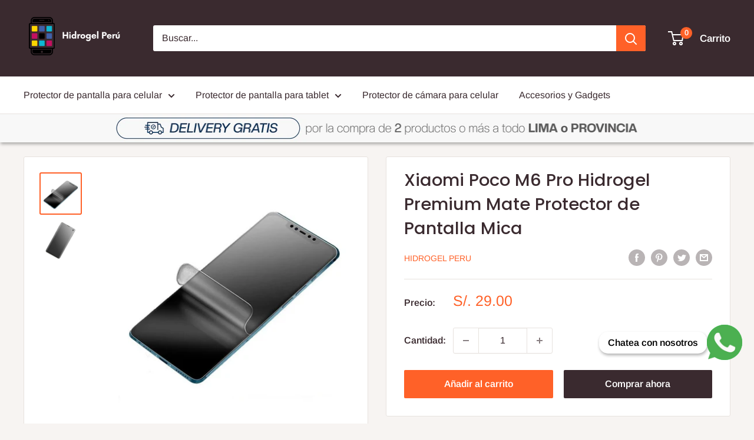

--- FILE ---
content_type: text/css
request_url: https://hidrogel.pe/cdn/shop/t/3/assets/estilos_carrusel_categorias.css?v=18006336006911010311745468429
body_size: -209
content:
a{text-decoration:none}#lightSlider-categorias *{box-sizing:border-box}.contenedor-imagen,.contenedor-imagen img{width:100%;object-fit:cover;object-position:center;border-radius:10px 10px 0 0}.capa-fondo{background-color:#000000b3;border-radius:10px;position:absolute;top:0;right:0;bottom:0;left:0;display:flex;justify-content:center;align-items:center;opacity:0;z-index:0;transition:all .2s}.capa-fondo:hover{opacity:1;z-index:1}.btn{background-color:#e1e1e1;padding:5px 15px!important;border-radius:5px;color:#000}.btn-vermas{color:#fff;background-color:#ff6128}.contenedor-padre-elemento{position:relative}.contenedor-elemento{box-shadow:1px 1px 5px #0000004d;border-radius:15px}.contenedor-texto{margin-top:4px!important;background-color:#fff;padding:10px 0!important;border-radius:0 0 10px 10px;display:flex!important;align-items:center;justify-content:center}#lightSlider-categorias .contenedor-texto{height:80px!important}.contenedor-texto p{text-align:center;color:#000;font-size:16px;font-weight:600}.lSAction>a.lSPrev{background-image:url(/cdn/shop/files/Flecha_izquierda_01.png?v=1745385528)!important}.lSAction>a.lSNext{background-image:url(/cdn/shop/files/Flecha_derecha_01.png?v=1745385529)!important}.lSAction>a{opacity:1!important;background-size:32px;z-index:0!important}
/*# sourceMappingURL=/cdn/shop/t/3/assets/estilos_carrusel_categorias.css.map?v=18006336006911010311745468429 */


--- FILE ---
content_type: text/css
request_url: https://hidrogel.pe/cdn/shop/t/3/assets/estilos_carrusel_productospormarcadedispositivo.css?v=178064974498945139071745464237
body_size: -463
content:
.t-container{margin:0 auto;padding:0}.t-tabs{display:flex;gap:8px;padding:0 20px!important}.t-tabs,.t-contents{list-style-type:none;margin:0;padding:0;box-sizing:border-box}.t-tabs li{color:#000;font-weight:300;padding:.5em .2em;text-decoration:none;text-align:center;font-size:1.1em;border-bottom:0;min-width:40px;margin-right:2px;margin-bottom:0!important;box-sizing:border-box;cursor:pointer}.t-tabs li:hover{border-bottom:3px solid #365d5a}.t-tabs li.selected{color:#000;font-weight:700;cursor:default;border-bottom:3px solid #365d5a}.t-contents{padding:0!important}.t-content{padding:0;box-sizing:border-box;width:100%;color:#b7b7b7;line-height:1.3em;text-align:justify;z-index:1;position:relative;max-height:0;overflow:hidden}.t-content.selected{padding:1em 0 0;max-height:3000px}.lightSlider-marcascelular-protectorpantalla .contenedor-texto{height:60px!important}
/*# sourceMappingURL=/cdn/shop/t/3/assets/estilos_carrusel_productospormarcadedispositivo.css.map?v=178064974498945139071745464237 */


--- FILE ---
content_type: text/css
request_url: https://hidrogel.pe/cdn/shop/t/3/assets/estilos_popup.css?v=138840068563548544401745703396
body_size: -405
content:
.seccion-popup{position:fixed;z-index:-1;opacity:0;top:0;right:0;left:0;bottom:0;background-color:#00000080;display:flex;justify-content:center;align-items:center}.seccion-popup .contenedor-popup{width:600px;position:relative}@media (max-width:768px){.seccion-popup .contenedor-popup{width:90%}}.seccion-popup .contenedor-popup img{width:100%}.btn-cerrarpopup{position:absolute;top:0;right:0;background-color:#fff;color:#000;line-height:30px;display:inline-block;width:30px;height:30px;text-align:center;font-weight:700;cursor:pointer}
/*# sourceMappingURL=/cdn/shop/t/3/assets/estilos_popup.css.map?v=138840068563548544401745703396 */


--- FILE ---
content_type: text/css
request_url: https://hidrogel.pe/cdn/shop/t/3/assets/general.css?v=125326294955725743241746562764
body_size: -685
content:
header .header__action-item--account
{

  display:none!important;
  
  
}

--- FILE ---
content_type: text/javascript
request_url: https://hidrogel.pe/cdn/shop/t/3/assets/custom.js?v=102476495355921946141666220193
body_size: -727
content:
//# sourceMappingURL=/cdn/shop/t/3/assets/custom.js.map?v=102476495355921946141666220193


--- FILE ---
content_type: text/javascript
request_url: https://hidrogel.pe/cdn/shop/t/3/assets/eventos.js?v=125824314256528875391746568405
body_size: -374
content:
document.addEventListener("DOMContentLoaded",function(){fijarEnvioGratis(),window.addEventListener("scroll",function(){fijarEnvioGratis()});function fijarEnvioGratis(){const nodo_div_header=document.querySelector("#shopify-section-header");let nodo_div_enviogratis=document.querySelector("#shopify-section-template--15764177551500__slideshow_fG46dc");nodo_div_enviogratis||(nodo_div_enviogratis=document.querySelector("#shopify-section-template--15764177846412__slideshow_axjJEL"),nodo_div_enviogratis||(nodo_div_enviogratis=document.querySelector("#shopify-section-template--15764177518732__slideshow_naCcrY"),nodo_div_enviogratis||(nodo_div_enviogratis=document.querySelector("#shopify-section-template--15764177453196__slideshow_9gmxEn"))));const int_altura_div_header=nodo_div_header.clientHeight,int_scroll_vertical=window.scrollY;nodo_div_enviogratis.style=`position:fixed;top:${int_altura_div_header}px;right:0;left:0;z-index:4;box-shadow:1px 3px 5px rgba(0,0,0,0.3)!important;`,console.log("ALTURA HEADER",int_altura_div_header)}});
//# sourceMappingURL=/cdn/shop/t/3/assets/eventos.js.map?v=125824314256528875391746568405


--- FILE ---
content_type: text/javascript
request_url: https://hidrogel.pe/cdn/shop/t/3/assets/inicializar_tabs.js?v=135218014614666053601745461167
body_size: -263
content:
var $jquery=jQuery.noConflict();$jquery(document).ready(function(){function init(){easyTabs()}function easyTabs(){var groups=document.querySelectorAll(".t-container");if(groups.length>0){for(i=0;i<groups.length;i++){var tabs=groups[i].querySelectorAll(".t-tab");for(t=0;t<tabs.length;t++)tabs[t].setAttribute("index",t+1),t==0&&(tabs[t].className="t-tab selected");var contents=groups[i].querySelectorAll(".t-content");for(c=0;c<contents.length;c++)contents[c].setAttribute("index",c+1),c==0&&(contents[c].className="t-content selected")}var clicks=document.querySelectorAll(".t-tab");for(i=0;i<clicks.length;i++)clicks[i].onclick=function(){var tSiblings=this.parentElement.children;for(i=0;i<tSiblings.length;i++)tSiblings[i].className="t-tab";this.className="t-tab selected";var idx=this.getAttribute("index"),cSiblings=this.parentElement.parentElement.querySelectorAll(".t-content");for(i=0;i<cSiblings.length;i++)cSiblings[i].className="t-content",cSiblings[i].getAttribute("index")==idx&&(cSiblings[i].className="t-content selected")}}}init()});
//# sourceMappingURL=/cdn/shop/t/3/assets/inicializar_tabs.js.map?v=135218014614666053601745461167


--- FILE ---
content_type: text/javascript
request_url: https://hidrogel.pe/cdn/shop/t/3/assets/inicializar_carruseles.js?v=22773299861665776901745465624
body_size: -274
content:
var $jquery=jQuery.noConflict();$jquery(document).ready(function(){function init(){inicializarSliderCategorias(),inicializarSliderProtectoresPantallaCelularPorMarca()}function inicializarSliderCategorias(){$jquery("#lightSlider-categorias").lightSlider({item:4,slideMove:1,responsive:[{breakpoint:1024,settings:{item:3,slideMove:1,slideMargin:40}},{breakpoint:768,settings:{item:2,slideMove:1,slideMargin:40}},{breakpoint:500,settings:{item:1,slideMove:1,slideMargin:0}}],slideMargin:40,addClass:"",mode:"slide",useCSS:!0,speed:1e3,cssEasing:"ease",easing:"linear",auto:!1,pause:3e3,loop:!1,controls:!0,prevHtml:"",nextHtml:"",rtl:!1,keyPress:!0,adaptiveHeight:!1,vertical:!1,verticalHeight:500,vThumbWidth:100,thumbItem:10,galleryMargin:5,pager:!1,gallery:!1,thumbMargin:1,currentPagerPosition:"middle",enableTouch:!0,enableDrag:!0,freeMove:!1,swipeThreshold:40,onBeforeStart:function($jqueryel){},onSliderLoad:function($jqueryel){},onBeforeSlide:function($jqueryel,scene){},onAfterSlide:function($jqueryel,scene){},onBeforeNextSlide:function($jqueryel,scene){},onBeforePrevSlide:function($jqueryel,scene){}})}function inicializarSliderProtectoresPantallaCelularPorMarca(){$jquery(".lightSlider-marcascelular-protectorpantalla").lightSlider({item:4,slideMove:1,responsive:[{breakpoint:1024,settings:{item:3,slideMove:1,slideMargin:40}},{breakpoint:768,settings:{item:2,slideMove:1,slideMargin:40}},{breakpoint:450,settings:{item:1,slideMove:1,slideMargin:0}}],slideMargin:40,addClass:"",mode:"slide",useCSS:!0,speed:1e3,cssEasing:"ease",easing:"linear",auto:!1,pause:3e3,loop:!1,controls:!0,prevHtml:"",nextHtml:"",rtl:!1,keyPress:!0,adaptiveHeight:!1,vertical:!1,verticalHeight:500,vThumbWidth:100,thumbItem:10,galleryMargin:5,pager:!1,gallery:!1,thumbMargin:1,currentPagerPosition:"middle",enableTouch:!0,enableDrag:!0,freeMove:!1,swipeThreshold:40,onBeforeStart:function($jqueryel){},onSliderLoad:function($jqueryel){},onBeforeSlide:function($jqueryel,scene){},onAfterSlide:function($jqueryel,scene){},onBeforeNextSlide:function($jqueryel,scene){},onBeforePrevSlide:function($jqueryel,scene){}})}init()});
//# sourceMappingURL=/cdn/shop/t/3/assets/inicializar_carruseles.js.map?v=22773299861665776901745465624


--- FILE ---
content_type: text/javascript
request_url: https://hidrogel.pe/cdn/shop/t/3/assets/inicializar_popup.js?v=155975511518638202741746568498
body_size: -483
content:
document.addEventListener("DOMContentLoaded",function(){if(window.location.href!="https://hidrogel.pe/")return;const btnCerrarPopUp=document.querySelector(".btn-cerrarpopup"),seccionPopup=document.querySelector(".seccion-popup");let iterador=1;window.addEventListener("scroll",function(){window.scrollY>600&&iterador==1&&(iterador+=1,seccionPopup.style="z-index:999!important;opacity:1!important;")}),btnCerrarPopUp.addEventListener("click",function(){seccionPopup.style="z-index:-1;opacity:0"})});
//# sourceMappingURL=/cdn/shop/t/3/assets/inicializar_popup.js.map?v=155975511518638202741746568498
